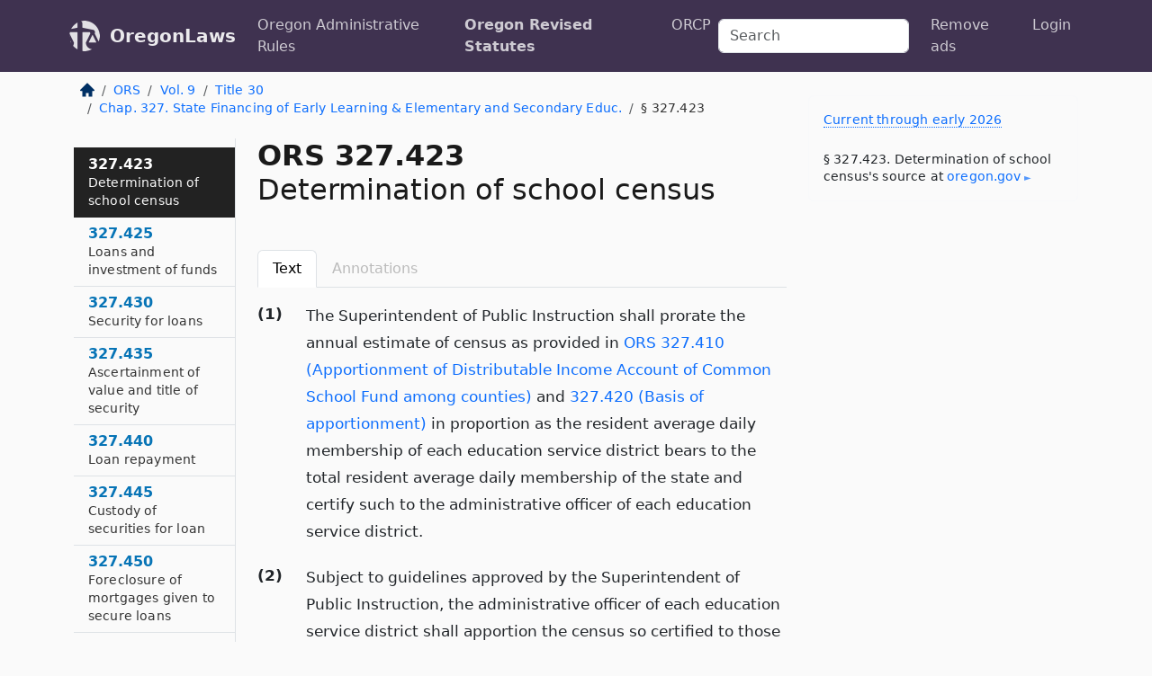

--- FILE ---
content_type: text/html; charset=utf-8
request_url: https://oregon.public.law/statutes/ors_327.423
body_size: 10585
content:
<!DOCTYPE html>
<html lang='en'>
<head>
<meta charset='utf-8'>
<meta content='width=device-width, initial-scale=1, shrink-to-fit=no' name='viewport'>
<meta content='ie=edge' http-equiv='x-ua-compatible'>
  <!-- Google tag (gtag.js) -->
  <script async src="https://www.googletagmanager.com/gtag/js?id=G-H4FE23NSBJ" crossorigin="anonymous"></script>
  <script>
    window.dataLayer = window.dataLayer || [];
    function gtag(){dataLayer.push(arguments);}
    gtag('js', new Date());

    gtag('config', 'G-H4FE23NSBJ');
  </script>

<!-- Metadata -->
<title>ORS 327.423 – Determination of school census</title>
<meta content='The Superintendent of Public Instruction shall prorate the annual estimate of census as provided in ORS 327.410 (Apportionment of Distributable Income Account…' name='description'>

<link rel="canonical" href="https://oregon.public.law/statutes/ors_327.423">

    <!-- Twitter Meta Tags -->
    <meta name="twitter:card"        content="summary">
    <meta name="twitter:site"        content="@law_is_code">
    <meta name="twitter:title"       content="ORS 327.423 – Determination of school census">
    <meta name="twitter:description" content="The Superintendent of Public Instruction shall prorate the annual estimate of census as provided in ORS 327.410 (Apportionment of Distributable Income Account…">

    <!-- Facebook Meta Tags -->
    <meta property="og:type"         content="article">
    <meta property="og:url"          content="https://oregon.public.law/statutes/ors_327.423">
    <meta property="og:title"        content="ORS 327.423 – Determination of school census">
    <meta property="og:determiner"   content="the">
    <meta property="og:description"  content="The Superintendent of Public Instruction shall prorate the annual estimate of census as provided in ORS 327.410 (Apportionment of Distributable Income Account…">

    <meta property="article:author"  content="OR Legislature">

    <meta property="article:section" content="Education and Culture">

    <!-- Apple Meta Tags -->
    <meta property="og:site_name"     content="OregonLaws">

    <!-- LinkedIn Meta Tags -->
    <meta property="og:title"        content="ORS 327.423 – Determination of school census" name="title">

        <!-- Jurisdiction Icon -->

        <meta name="twitter:image"       content="https://oregon.public.law/assets/jurisdiction/oregon-c954d87af14b523b19b292236af483242aa1ca9007e0b96080fd9afcd3928858.png">
        <meta name="twitter:image:alt"   content="Oregon icon">
        
        <link rel="apple-touch-icon"     href="https://oregon.public.law/assets/jurisdiction/256x256/oregon-178e7f7dd689fa81d78879372c59764dd65e7a08331c87f39f8232d2a004a913.png" sizes="256x256" >
        <meta property="og:image"        content="https://oregon.public.law/assets/jurisdiction/256x256/oregon-178e7f7dd689fa81d78879372c59764dd65e7a08331c87f39f8232d2a004a913.png">
        <meta property="og:image:type"   content="image/png">
        <meta property="og:image:width"  content="256">
        <meta property="og:image:height" content="256">
        <meta property="og:image:alt"    content="Oregon icon">

<!-- CSS -->
<link rel="stylesheet" href="/assets/themes/oregon-92aca0990a7ed77f24fd328193eb539293a089948a57c02403d75ac7eafe8316.css">
<!-- Favicons -->
<!-- Platform-independent .ico -->
<link rel="icon" type="image/x-icon" href="/assets/favicon/favicon-1971bb419bcff8b826acfc6d31b7bcdaa84e2b889fb346f139d81d504e21301c.ico">
<!-- Generic Favicon -->
<link rel="icon" type="image/png" href="/assets/favicon/favicon-196x196-1a89cdc4f55cce907983623a3705b278153a4a7c3f4e937224c2f68263cdf079.png" sizes="196x196">
<!-- Apple -->
<link rel="icon" type="image/png" href="/assets/favicon/apple-touch-icon-152x152-34df06b5e2e93efe4b77219bb2f7c625e82b95f0bdadc5b066ec667d56fd329d.png" sizes="196x196">
<!-- Microsoft favicons -->
<meta content='#FFFFFF' name='msapplication-TileColor'>
<meta content='https://newyork.public.law/assets/favicon/mstile-144x144-1ff51a60a42438151b0aa8d2b8ecdaa867d9af9ede744983626c8263eb9051c5.png' name='msapplication-TileImage'>
<meta content='https://newyork.public.law/assets/favicon/mstile-310x150-ae54f5e235f629e5bbc1b3787980a0a0c790ccaaf7e6153f46e35480b9460a78.png' name='msapplication-wide310x150logo'>
<meta content='https://newyork.public.law/assets/favicon/mstile-310x310-c954d87af14b523b19b292236af483242aa1ca9007e0b96080fd9afcd3928858.png' name='msapplication-square310x310logo'>

<!-- Structured Data -->


  <script type="text/javascript" 
          async="async" 
          data-noptimize="1" 
          data-cfasync="false" 
          src="//scripts.pubnation.com/tags/94287298-70cd-4370-b788-e4f2e9fa8c06.js">
  </script>

</head>



<body data-environment="production" data-parent-path="/statutes/ors_chapter_327" data-revision-ruby="2.2.29" data-revision-ts="2.1.14" data-sentry-dsn-javascript="https://bab07efcc3f7485259f5baf1f2b14d4b@o118555.ingest.us.sentry.io/4509024199901184" data-statute-number="327.423">

<!-- Logo and Navbar -->
<nav class='navbar navbar-expand-lg navbar-dark d-print-none' id='top-navbar'>
<div class='container'>
<a class='navbar-brand' href='https://oregon.public.law'>
<img alt="Public.Law logo" height="34" width="34" src="/assets/logo/logo-white-on-transparent-68px-8727330fcdef91e245320acd7eb218bf7c3fc280a9ac48873293e89c65f1557a.png">
</a>
<a class='navbar-brand' href='https://oregon.public.law'>
OregonLaws
</a>
<button aria-controls='navbarSupportedContent' aria-expanded='false' aria-label='Toggle navigation' class='navbar-toggler' data-bs-target='#navbarSupportedContent' data-bs-toggle='collapse' type='button'>
<span class='navbar-toggler-icon'></span>
</button>
<div class='collapse navbar-collapse' id='navbarSupportedContent'>
<ul class='navbar-nav me-auto'>
<li class='nav-item'>
<a class='nav-link' href='/rules'>Oregon Administrative Rules</a>
</li>
<li class='nav-item active'>
<a class='nav-link' href='/statutes'>Oregon Revised Statutes</a>
</li>
<!-- Hack to add the ORCP if this is the Oregon site -->
<li class='nav-item'>
<a class='nav-link' href='/rules-of-civil-procedure'>ORCP</a>
</li>
</ul>
<!-- Small search form -->
<form class="form-inline my-2 my-lg-0 me-2" action="/search" accept-charset="UTF-8" method="get"><input type="search" name="term" id="term" value="" class="form-control mr-sm-2" placeholder="Search" aria-label="Search">
</form>
<ul class='navbar-nav me-right'>
<li class="nav-item rounded ms-1 me-1"><a class="nav-link rounded ms-1 me-1" href="https://www.public.law/pricing">Remove ads</a></li>
<li class="nav-item"><a class="nav-link" href="/users/sign_in">Login</a></li>
</ul>
</div>
</div>
</nav>

<div class='container'>
<div class='row'>
<div class='col-sm-10 col-print-12'>
<div class='d-print-none mb-4'>
  <script type="application/ld+json">
{"@context":"https://schema.org","@type":"BreadcrumbList","itemListElement":[{"@type":"ListItem","position":1,"item":"https://oregon.public.law/","name":"\u003cimg alt=\"Home\" height=\"16\" width=\"16\" src=\"/assets/home-bdfd622f0da71bdae5658d6657246217fd7f910da9dce4be94da15f81e831120.svg\"\u003e"},{"@type":"ListItem","position":2,"item":"https://oregon.public.law/statutes","name":"ORS"},{"@type":"ListItem","position":3,"item":"https://oregon.public.law/statutes/ors_volume_9","name":"Vol. 9"},{"@type":"ListItem","position":4,"item":"https://oregon.public.law/statutes/ors_title_30","name":"Title 30"},{"@type":"ListItem","position":5,"item":"https://oregon.public.law/statutes/ors_chapter_327","name":"Chap. 327. State Financing of Early Learning \u0026 Elementary and Secondary Educ."},{"@type":"ListItem","position":6,"item":"https://oregon.public.law/statutes/ors_327.423","name":"§ 327.423"}]}
</script>

<nav aria-label="breadcrumb">
  <ol class="breadcrumb">
      <li class="breadcrumb-item">
        <a href="https://oregon.public.law/"><img alt="Home" height="16" width="16" src="/assets/home-bdfd622f0da71bdae5658d6657246217fd7f910da9dce4be94da15f81e831120.svg"></a>
      </li>
      <li class="breadcrumb-item">
        <a href="https://oregon.public.law/statutes">ORS</a>
      </li>
      <li class="breadcrumb-item">
        <a href="https://oregon.public.law/statutes/ors_volume_9">Vol. 9</a>
      </li>
      <li class="breadcrumb-item">
        <a href="https://oregon.public.law/statutes/ors_title_30">Title 30</a>
      </li>
      <li class="breadcrumb-item">
        <a href="https://oregon.public.law/statutes/ors_chapter_327">Chap. 327. State Financing of Early Learning &amp; Elementary and Secondary Educ.</a>
      </li>
    
      <li class="breadcrumb-item active" aria-current="page">
        § 327.423
      </li>
  </ol>
</nav> 

</div>


<div class='row'>
<div class='col-sm order-last'>
<article>
<div id='leaf-page-title'>
<h1 id='number_and_name'>
<span class='meta-name-and-number'>
<span class='d-none d-print-inline'>

</span>
ORS 327.423
</span>
<br>
<span id='name'>
Determination of school census
</span>
</h1>
</div>

<hr class='d-none d-print-block top'>
<div class='d-print-none'>
<ul class='nav nav-tabs mb-3' id='sectionTabs' role='tablist'>
<li class='nav-item' role='presentation'>
<a aria-controls='leaf-statute-body' aria-selected='true' class='nav-link active' data-bs-toggle='tab' href='#text-pane' id='text-tab' role='tab'>
Text
</a>
</li>
<li class='nav-item' role='presentation'>
<a aria-controls='annotations' aria-disabled='true' aria-selected='false' class='nav-link disabled' data-bs-toggle='tab' href='#annotations-pane' id='annotations-tab' role='tab' style='color: #bbb'>
Annotations
</a>
</li>
</ul>
</div>
<div class='tab-content' id='sectionTabsContent'>
<div aria-labelledby='text-tab' class='tab-pane fade show active' id='text-pane' role='tabpanel'>
<div id='leaf-statute-body'>
<section class="level-0 non-meta outline"><h2>(1)</h2>The Superintendent of Public Instruction shall prorate the annual estimate of census as provided in <a href="/statutes/ors_327.410">ORS 327.410 (Apportionment of Distributable Income Account of Common School Fund among counties)</a> and <a href="/statutes/ors_327.420">327.420 (Basis of apportionment)</a> in proportion as the resident average daily membership of each education service district bears to the total resident average daily membership of the state and certify such to the administrative officer of each education service district.</section>
<section class="level-0 non-meta outline"><h2>(2)</h2>Subject to guidelines approved by the Superintendent of Public Instruction, the administrative officer of each education service district shall apportion the census so certified to those common school districts reporting to the education service district. The estimated district census determined by this manner shall be deemed applicable to all statutory references to the term “census” or “school-age child” in Oregon Revised Statutes. [Formerly 326.355]</section>
<section class="level-0 non-meta non-outline"></section>
<section class="level-0 non-meta non-outline">Note: <a href="/statutes/ors_327.423">327.423 (Determination of school census)</a> was enacted into law by the Legislative Assembly but was not added to or made a part of ORS chapter 327 or any series therein by legislative action. See Preface to Oregon Revised Statutes for further explanation.</section>

<div class='d-print-none mt-5'>
<hr style='width: 33%; margin-left: 0;'>
<p class='small' style='line-height: 1.4em; letter-spacing: 0.01rem;'>
<cite>
<i>Source:</i>
<i>Section 327.423 — Determination of school census</i>,<code> <a id="footer-source-link" rel="nofollow" href="https://www.oregonlegislature.gov/bills_laws/ors/ors327.html">https://www.&shy;oregonlegislature.&shy;gov/bills_laws/ors/ors327.&shy;html</a></code> (accessed May 26, 2025).
</cite>
</p>
</div>

</div>
</div>
<div aria-labelledby='annotations-tab' class='tab-pane fade' id='annotations-pane' role='tabpanel'>
<div id='annotations'>
<div class='row'>
<div class='col-sm-12'>

</div>
</div>

</div>
</div>
</div>
</article>
</div>
<div class='col-sm-3 order-first d-none d-md-block d-print-none'>
<main class='sticky-top'>
<div class='d-flex flex-column align-items-stretch'>
<div class='list-group list-group-flush scrollarea border-end' id='sibling-nav'>
<a class='list-group-item list-group-item-action' href='ors_327.001' id='n327.001'>327.001<br><span class='name'>Fund for Student Success</span></a>
<a class='list-group-item list-group-item-action' href='ors_327.006' id='n327.006'>327.006<br><span class='name'>Definitions for State School Fund distributions</span></a>
<a class='list-group-item list-group-item-action' href='ors_327.008' id='n327.008'>327.008<br><span class='name'>State School Fund</span></a>
<a class='list-group-item list-group-item-action' href='ors_327.011' id='n327.011'>327.011<br><span class='name'>Description of Local Revenues for purpose of State School Fund distributions</span></a>
<a class='list-group-item list-group-item-action' href='ors_327.013' id='n327.013'>327.013<br><span class='name'>State School Fund distribution computations for school districts</span></a>
<a class='list-group-item list-group-item-action' href='ors_327.016' id='n327.016'>327.016<br><span class='name'>Report related to State School Fund moneys received for English language learner programs</span></a>
<a class='list-group-item list-group-item-action' href='ors_327.019' id='n327.019'>327.019<br><span class='name'>State School Fund distribution computations for education service districts</span></a>
<a class='list-group-item list-group-item-action' href='ors_327.021' id='n327.021'>327.021<br><span class='name'>Percentages and time of payment of apportionments to education service districts</span></a>
<a class='list-group-item list-group-item-action' href='ors_327.022' id='n327.022'>327.022<br><span class='name'>Pediatric Nursing Facility Account</span></a>
<a class='list-group-item list-group-item-action' href='ors_327.023' id='n327.023'>327.023<br><span class='name'>Grants for special and compensatory education programs</span></a>
<a class='list-group-item list-group-item-action' href='ors_327.026' id='n327.026'>327.026<br><span class='name'>State School Fund grant for programs</span></a>
<a class='list-group-item list-group-item-action' href='ors_327.029' id='n327.029'>327.029<br><span class='name'>Allocations for approved recovery schools</span></a>
<a class='list-group-item list-group-item-action' href='ors_327.033' id='n327.033'>327.033<br><span class='name'>Approved transportation costs</span></a>
<a class='list-group-item list-group-item-action' href='ors_327.043' id='n327.043'>327.043<br><span class='name'>When district required to provide transportation</span></a>
<a class='list-group-item list-group-item-action' href='ors_327.061' id='n327.061'>327.061<br><span class='name'>Computation of number of students in average daily membership</span></a>
<a class='list-group-item list-group-item-action' href='ors_327.077' id='n327.077'>327.077<br><span class='name'>Remote small elementary school and small high school determination</span></a>
<a class='list-group-item list-group-item-action' href='ors_327.095' id='n327.095'>327.095<br><span class='name'>Percentages and time of payment of apportionments to school districts</span></a>
<a class='list-group-item list-group-item-action' href='ors_327.097' id='n327.097'>327.097<br><span class='name'>Apportionment where district changed</span></a>
<a class='list-group-item list-group-item-action' href='ors_327.099' id='n327.099'>327.099<br><span class='name'>Adjustment of distribution within fiscal year</span></a>
<a class='list-group-item list-group-item-action' href='ors_327.101' id='n327.101'>327.101<br><span class='name'>Adjustment of distribution between fiscal years</span></a>
<a class='list-group-item list-group-item-action' href='ors_327.102' id='n327.102'>327.102<br><span class='name'>Standard school complaints</span></a>
<a class='list-group-item list-group-item-action' href='ors_327.103' id='n327.103'>327.103<br><span class='name'>Standard school presumed</span></a>
<a class='list-group-item list-group-item-action' href='ors_327.106' id='n327.106'>327.106<br><span class='name'>School districts required to offer kindergarten through grade 12</span></a>
<a class='list-group-item list-group-item-action' href='ors_327.108' id='n327.108'>327.108<br><span class='name'>Post-graduate scholar programs</span></a>
<a class='list-group-item list-group-item-action' href='ors_327.109' id='n327.109'>327.109<br><span class='name'>Procedure if school district or charter school alleged to be involved in religious activity</span></a>
<a class='list-group-item list-group-item-action' href='ors_327.120' id='n327.120'>327.120<br><span class='name'>Correction of errors in apportionments</span></a>
<a class='list-group-item list-group-item-action' href='ors_327.125' id='n327.125'>327.125<br><span class='name'>Superintendent to administer statutes related to state financing of education</span></a>
<a class='list-group-item list-group-item-action' href='ors_327.128' id='n327.128'>327.128<br><span class='name'>Disbursement and expenditures of moneys appropriated or allocated to Department of Education</span></a>
<a class='list-group-item list-group-item-action' href='ors_327.133' id='n327.133'>327.133<br><span class='name'>Reports by districts</span></a>
<a class='list-group-item list-group-item-action' href='ors_327.137' id='n327.137'>327.137<br><span class='name'>Audit reports filed with department</span></a>
<a class='list-group-item list-group-item-action' href='ors_327.141' id='n327.141'>327.141<br><span class='name'>Financial or performance audit initiated by department</span></a>
<a class='list-group-item list-group-item-action' href='ors_327.147' id='n327.147'>327.147<br><span class='name'>Increased allocation when union high school district becomes common school district</span></a>
<a class='list-group-item list-group-item-action' href='ors_327.152' id='n327.152'>327.152<br><span class='name'>Increased allocation when certain merger occurs</span></a>
<a class='list-group-item list-group-item-action' href='ors_327.157' id='n327.157'>327.157<br><span class='name'>Minimum apportionment to school districts affected or not affected by ORS 327.147 and 327.152</span></a>
<a class='list-group-item list-group-item-action' href='ors_327.175' id='n327.175'>327.175<br><span class='name'>Student Investment Account</span></a>
<a class='list-group-item list-group-item-action' href='ors_327.180' id='n327.180'>327.180<br><span class='name'>Allowed uses of grants from Student Investment Account</span></a>
<a class='list-group-item list-group-item-action' href='ors_327.185' id='n327.185'>327.185<br><span class='name'>Application requirements to receive grants from Student Investment Account</span></a>
<a class='list-group-item list-group-item-action' href='ors_327.190' id='n327.190'>327.190<br><span class='name'>Approval of applications to receive grants from the Student Investment Account</span></a>
<a class='list-group-item list-group-item-action' href='ors_327.195' id='n327.195'>327.195<br><span class='name'>Calculations of grant amounts</span></a>
<a class='list-group-item list-group-item-action' href='ors_327.201' id='n327.201'>327.201<br><span class='name'>Financial audits</span></a>
<a class='list-group-item list-group-item-action' href='ors_327.208' id='n327.208'>327.208<br><span class='name'>Technical assistance provided by the Department of Education</span></a>
<a class='list-group-item list-group-item-action' href='ors_327.214' id='n327.214'>327.214<br><span class='name'>Coaching program for grant recipients that do not meet performance growth targets</span></a>
<a class='list-group-item list-group-item-action' href='ors_327.222' id='n327.222'>327.222<br><span class='name'>Intensive program for high needs school districts</span></a>
<a class='list-group-item list-group-item-action' href='ors_327.224' id='n327.224'>327.224<br><span class='name'>Student Success Teams Account</span></a>
<a class='list-group-item list-group-item-action' href='ors_327.235' id='n327.235'>327.235<br><span class='name'>Reports to the Legislative Assembly</span></a>
<a class='list-group-item list-group-item-action' href='ors_327.250' id='n327.250'>327.250<br><span class='name'>Statewide Education Initiatives Account</span></a>
<a class='list-group-item list-group-item-action' href='ors_327.254' id='n327.254'>327.254<br><span class='name'>Statewide Education Initiatives Account uses</span></a>
<a class='list-group-item list-group-item-action' href='ors_327.269' id='n327.269'>327.269<br><span class='name'>Early Learning Account</span></a>
<a class='list-group-item list-group-item-action' href='ors_327.274' id='n327.274'>327.274<br><span class='name'>Early Learning Account uses</span></a>
<a class='list-group-item list-group-item-action' href='ors_327.290' id='n327.290'>327.290<br><span class='name'>Legislative findings relating to student achievement</span></a>
<a class='list-group-item list-group-item-action' href='ors_327.294' id='n327.294'>327.294<br><span class='name'>School Improvement Fund</span></a>
<a class='list-group-item list-group-item-action' href='ors_327.297' id='n327.297'>327.297<br><span class='name'>Grants for activities related to student achievement</span></a>
<a class='list-group-item list-group-item-action' href='ors_327.298' id='n327.298'>327.298<br><span class='name'>Grants for schools that are high poverty and low performing</span></a>
<a class='list-group-item list-group-item-action' href='ors_327.300' id='n327.300'>327.300<br><span class='name'>Definitions for ORS 327.300 to 327.320</span></a>
<a class='list-group-item list-group-item-action' href='ors_327.310' id='n327.310'>327.310<br><span class='name'>Legislative findings</span></a>
<a class='list-group-item list-group-item-action' href='ors_327.320' id='n327.320'>327.320<br><span class='name'>School Facility Improvement Fund</span></a>
<a class='list-group-item list-group-item-action' href='ors_327.330' id='n327.330'>327.330<br><span class='name'>Grants to school districts for construction and maintenance of public school facilities</span></a>
<a class='list-group-item list-group-item-action' href='ors_327.331' id='n327.331'>327.331<br><span class='name'>Allowed student transportation costs</span></a>
<a class='list-group-item list-group-item-action' href='ors_327.333' id='n327.333'>327.333<br><span class='name'>Policy on provision of grants to school districts</span></a>
<a class='list-group-item list-group-item-action' href='ors_327.336' id='n327.336'>327.336<br><span class='name'>Qualifications</span></a>
<a class='list-group-item list-group-item-action' href='ors_327.339' id='n327.339'>327.339<br><span class='name'>Local Option Equalization Grants Account</span></a>
<a class='list-group-item list-group-item-action' href='ors_327.341' id='n327.341'>327.341<br><span class='name'>Grants to provide instructional time during summer</span></a>
<a class='list-group-item list-group-item-action' href='ors_327.344' id='n327.344'>327.344<br><span class='name'>Statewide English Language Learner Program Account</span></a>
<a class='list-group-item list-group-item-action' href='ors_327.345' id='n327.345'>327.345<br><span class='name'>Grants for training English language learner teachers</span></a>
<a class='list-group-item list-group-item-action' href='ors_327.348' id='n327.348'>327.348<br><span class='name'>High Cost Disabilities Account</span></a>
<a class='list-group-item list-group-item-action' href='ors_327.356' id='n327.356'>327.356<br><span class='name'>Definitions for ORS 327.356 and 327.358</span></a>
<a class='list-group-item list-group-item-action' href='ors_327.358' id='n327.358'>327.358<br><span class='name'>Small school district grants</span></a>
<a class='list-group-item list-group-item-action' href='ors_327.359' id='n327.359'>327.359<br><span class='name'>Small School District Supplement Fund</span></a>
<a class='list-group-item list-group-item-action' href='ors_327.362' id='n327.362'>327.362<br><span class='name'>Grants to public charter schools to increase academic achievement for students who have historically experienced academic disparities or who are disabled</span></a>
<a class='list-group-item list-group-item-action' href='ors_327.365' id='n327.365'>327.365<br><span class='name'>Automated external defibrillator grants</span></a>
<a class='list-group-item list-group-item-action' href='ors_327.367' id='n327.367'>327.367<br><span class='name'>Early warning system</span></a>
<a class='list-group-item list-group-item-action' href='ors_327.372' id='n327.372'>327.372<br><span class='name'>Funding for activities related to science, technology, engineering and mathematics education and to career and technical education</span></a>
<a class='list-group-item list-group-item-action' href='ors_327.376' id='n327.376'>327.376<br><span class='name'>Connecting Education to Careers Account</span></a>
<a class='list-group-item list-group-item-action' href='ors_327.380' id='n327.380'>327.380<br><span class='name'>Application for grant</span></a>
<a class='list-group-item list-group-item-action' href='ors_327.385' id='n327.385'>327.385<br><span class='name'>STEM Investment Grant Account</span></a>
<a class='list-group-item list-group-item-action' href='ors_327.390' id='n327.390'>327.390<br><span class='name'>Grants</span></a>
<a class='list-group-item list-group-item-action' href='ors_327.403' id='n327.403'>327.403<br><span class='name'>Definition for ORS 327.405 to 327.480</span></a>
<a class='list-group-item list-group-item-action' href='ors_327.405' id='n327.405'>327.405<br><span class='name'>Common School Fund</span></a>
<a class='list-group-item list-group-item-action' href='ors_327.410' id='n327.410'>327.410<br><span class='name'>Apportionment of Distributable Income Account of Common School Fund among counties</span></a>
<a class='list-group-item list-group-item-action' href='ors_327.420' id='n327.420'>327.420<br><span class='name'>Basis of apportionment</span></a>
<a class='list-group-item list-group-item-action' href='ors_327.423' id='n327.423'>327.423<br><span class='name'>Determination of school census</span></a>
<a class='list-group-item list-group-item-action' href='ors_327.425' id='n327.425'>327.425<br><span class='name'>Loans and investment of funds</span></a>
<a class='list-group-item list-group-item-action' href='ors_327.430' id='n327.430'>327.430<br><span class='name'>Security for loans</span></a>
<a class='list-group-item list-group-item-action' href='ors_327.435' id='n327.435'>327.435<br><span class='name'>Ascertainment of value and title of security</span></a>
<a class='list-group-item list-group-item-action' href='ors_327.440' id='n327.440'>327.440<br><span class='name'>Loan repayment</span></a>
<a class='list-group-item list-group-item-action' href='ors_327.445' id='n327.445'>327.445<br><span class='name'>Custody of securities for loan</span></a>
<a class='list-group-item list-group-item-action' href='ors_327.450' id='n327.450'>327.450<br><span class='name'>Foreclosure of mortgages given to secure loans</span></a>
<a class='list-group-item list-group-item-action' href='ors_327.455' id='n327.455'>327.455<br><span class='name'>Record of purchases by Department of State Lands on foreclosures</span></a>
<a class='list-group-item list-group-item-action' href='ors_327.465' id='n327.465'>327.465<br><span class='name'>Cancellation of unpaid taxes after deed to state in liquidation of loan</span></a>
<a class='list-group-item list-group-item-action' href='ors_327.470' id='n327.470'>327.470<br><span class='name'>Cancellation of taxes on land acquired through foreclosure proceedings</span></a>
<a class='list-group-item list-group-item-action' href='ors_327.475' id='n327.475'>327.475<br><span class='name'>When county court may acquire mortgaged lands deeded to state</span></a>
<a class='list-group-item list-group-item-action' href='ors_327.480' id='n327.480'>327.480<br><span class='name'>Use of Common School Fund moneys to comply with judgment canceling fraudulent deed</span></a>
<a class='list-group-item list-group-item-action' href='ors_327.482' id='n327.482'>327.482<br><span class='name'>Appropriation to reimburse fund for earnings failure</span></a>
<a class='list-group-item list-group-item-action' href='ors_327.484' id='n327.484'>327.484<br><span class='name'>Reimbursement for earnings failure</span></a>
<a class='list-group-item list-group-item-action' href='ors_327.485' id='n327.485'>327.485<br><span class='name'>Education Cash Account</span></a>
<a class='list-group-item list-group-item-action' href='ors_327.490' id='n327.490'>327.490<br><span class='name'>Projects contracted to districts and institutions of higher learning</span></a>
<a class='list-group-item list-group-item-action' href='ors_327.495' id='n327.495'>327.495<br><span class='name'>Appropriation of funds received for certain purposes</span></a>
<a class='list-group-item list-group-item-action' href='ors_327.496' id='n327.496'>327.496<br><span class='name'>Summer Learning Program Account</span></a>
<a class='list-group-item list-group-item-action' href='ors_327.497' id='n327.497'>327.497<br><span class='name'>Legislative findings</span></a>
<a class='list-group-item list-group-item-action' href='ors_327.500' id='n327.500'>327.500<br><span class='name'>Establishment</span></a>
<a class='list-group-item list-group-item-action' href='ors_327.502' id='n327.502'>327.502<br><span class='name'>Officers</span></a>
<a class='list-group-item list-group-item-action' href='ors_327.506' id='n327.506'>327.506<br><span class='name'>Quality education goals</span></a>
<a class='list-group-item list-group-item-action' href='ors_327.511' id='n327.511'>327.511<br><span class='name'>Uniform budget and accounting system</span></a>
<a class='list-group-item list-group-item-action' href='ors_327.520' id='n327.520'>327.520<br><span class='name'>Acceptance and distribution of USDA Foods</span></a>
<a class='list-group-item list-group-item-action' href='ors_327.525' id='n327.525'>327.525<br><span class='name'>School Foods Revolving Account</span></a>
<a class='list-group-item list-group-item-action' href='ors_327.527' id='n327.527'>327.527<br><span class='name'>Summer breakfast and lunch program reimbursement</span></a>
<a class='list-group-item list-group-item-action' href='ors_327.531' id='n327.531'>327.531<br><span class='name'>School breakfast and lunch programs</span></a>
<a class='list-group-item list-group-item-action' href='ors_327.535' id='n327.535'>327.535<br><span class='name'>Participation in school breakfast program</span></a>
<a class='list-group-item list-group-item-action' href='ors_327.537' id='n327.537'>327.537<br><span class='name'>Requirements for providing reimbursable meals</span></a>
<a class='list-group-item list-group-item-action' href='ors_327.540' id='n327.540'>327.540<br><span class='name'>School after-school meal and snack program</span></a>
<a class='list-group-item list-group-item-action' href='ors_327.545' id='n327.545'>327.545<br><span class='name'>Reimbursement amounts for school districts that provide reimbursable meals</span></a>
<a class='list-group-item list-group-item-action' href='ors_327.548' id='n327.548'>327.548<br><span class='name'>Hunger Free Schools Account</span></a>
<a class='list-group-item list-group-item-action' href='ors_327.615' id='n327.615'>327.615<br><span class='name'>State Treasurer as trustee of funds</span></a>
<a class='list-group-item list-group-item-action' href='ors_327.620' id='n327.620'>327.620<br><span class='name'>Review of accounts affecting federal funds</span></a>
<a class='list-group-item list-group-item-action' href='ors_327.635' id='n327.635'>327.635<br><span class='name'>Labor standards required on federally financed school construction</span></a>
<a class='list-group-item list-group-item-action' href='ors_327.645' id='n327.645'>327.645<br><span class='name'>Financing of programs mandated by state and federal programs</span></a>
<a class='list-group-item list-group-item-action' href='ors_327.700' id='n327.700'>327.700<br><span class='name'>Definitions for ORS 327.700 to 327.711</span></a>
<a class='list-group-item list-group-item-action' href='ors_327.705' id='n327.705'>327.705<br><span class='name'>Purpose of ORS 327.700 to 327.711</span></a>
<a class='list-group-item list-group-item-action' href='ors_327.708' id='n327.708'>327.708<br><span class='name'>Legislative findings</span></a>
<a class='list-group-item list-group-item-action' href='ors_327.711' id='n327.711'>327.711<br><span class='name'>Payment of debt service</span></a>
<a class='list-group-item list-group-item-action' href='ors_327.731' id='n327.731'>327.731<br><span class='name'>Education project grants</span></a>
<a class='list-group-item list-group-item-action' href='ors_327.800' id='n327.800'>327.800<br><span class='name'>Goals of strategic investments</span></a>
<a class='list-group-item list-group-item-action' href='ors_327.815' id='n327.815'>327.815<br><span class='name'>Guidance and Support for Post-Secondary Aspirations Program</span></a>
<a class='list-group-item list-group-item-action' href='ors_327.820' id='n327.820'>327.820<br><span class='name'>Connecting to the World of Work Program</span></a>
<a class='list-group-item list-group-item-action' href='ors_327.825' id='n327.825'>327.825<br><span class='name'>Definitions</span></a>
<a class='list-group-item list-group-item-action' href='ors_327.827' id='n327.827'>327.827<br><span class='name'>Early Literacy Success Initiative</span></a>
<a class='list-group-item list-group-item-action' href='ors_327.829' id='n327.829'>327.829<br><span class='name'>Uses of Early Literacy Success School Grants</span></a>
<a class='list-group-item list-group-item-action' href='ors_327.831' id='n327.831'>327.831<br><span class='name'>Eligibility for grants</span></a>
<a class='list-group-item list-group-item-action' href='ors_327.833' id='n327.833'>327.833<br><span class='name'>Grant awards</span></a>
<a class='list-group-item list-group-item-action' href='ors_327.835' id='n327.835'>327.835<br><span class='name'>Reporting requirements</span></a>
<a class='list-group-item list-group-item-action' href='ors_327.837' id='n327.837'>327.837<br><span class='name'>Monitoring by department</span></a>
<a class='list-group-item list-group-item-action' href='ors_327.839' id='n327.839'>327.839<br><span class='name'>Birth Through Five Literacy Plan</span></a>
<a class='list-group-item list-group-item-action' href='ors_327.841' id='n327.841'>327.841<br><span class='name'>Birth Through Five Literacy Fund</span></a>
<a class='list-group-item list-group-item-action' href='ors_327.843' id='n327.843'>327.843<br><span class='name'>Early Literacy Success Community Grant</span></a>
<a class='list-group-item list-group-item-action' href='ors_327.845' id='n327.845'>327.845<br><span class='name'>Early Literacy Success Community Grant Fund</span></a>
<a class='list-group-item list-group-item-action' href='ors_327.850' id='n327.850'>327.850<br><span class='name'>Short title</span></a>
<a class='list-group-item list-group-item-action' href='ors_327.853' id='n327.853'>327.853<br><span class='name'>Definitions for Act</span></a>
<a class='list-group-item list-group-item-action' href='ors_327.856' id='n327.856'>327.856<br><span class='name'>High School Graduation and College and Career Readiness Fund</span></a>
<a class='list-group-item list-group-item-action' href='ors_327.859' id='n327.859'>327.859<br><span class='name'>Apportionments to school districts</span></a>
<a class='list-group-item list-group-item-action' href='ors_327.862' id='n327.862'>327.862<br><span class='name'>Amounts available to fund to be in addition to other amounts available for kindergarten through grade 12 public education</span></a>
<a class='list-group-item list-group-item-action' href='ors_327.865' id='n327.865'>327.865<br><span class='name'>Portion of funds for career and technical education</span></a>
<a class='list-group-item list-group-item-action' href='ors_327.868' id='n327.868'>327.868<br><span class='name'>Portion of funds for college-level educational opportunities for students in high schools</span></a>
<a class='list-group-item list-group-item-action' href='ors_327.871' id='n327.871'>327.871<br><span class='name'>Portion of funds for dropout-prevention strategies in high schools</span></a>
<a class='list-group-item list-group-item-action' href='ors_327.874' id='n327.874'>327.874<br><span class='name'>Requirements for use of moneys received by school districts</span></a>
<a class='list-group-item list-group-item-action' href='ors_327.877' id='n327.877'>327.877<br><span class='name'>School district qualifications for apportionments</span></a>
<a class='list-group-item list-group-item-action' href='ors_327.880' id='n327.880'>327.880<br><span class='name'>Failure to meet qualifications</span></a>
<a class='list-group-item list-group-item-action' href='ors_327.883' id='n327.883'>327.883<br><span class='name'>Rules for eligibility requirements, biennial plan guidelines, biennial plan submission deadlines, reporting criteria and audit processes</span></a>
<a class='list-group-item list-group-item-action' href='ors_327.886' id='n327.886'>327.886<br><span class='name'>Retention of moneys for administrative costs of department</span></a>
<a class='list-group-item list-group-item-action' href='ors_327.889' id='n327.889'>327.889<br><span class='name'>Retention of moneys for administrative costs of school districts</span></a>
<a class='list-group-item list-group-item-action' href='ors_327.892' id='n327.892'>327.892<br><span class='name'>Oversight and accountability by department</span></a>
<a class='list-group-item list-group-item-action' href='ors_327.895' id='n327.895'>327.895<br><span class='name'>Financial and program audits by Secretary of State</span></a>
<a class='list-group-item list-group-item-action' href='ors_327.910' id='n327.910'>327.910<br><span class='name'>Coordination between Department of Education and Oregon FFA Association for agricultural education courses</span></a>
<a class='list-group-item list-group-item-action' href='ors_327.915' id='n327.915'>327.915<br><span class='name'>Grants to manage programs of study in agricultural science and technology</span></a>

</div>
</div>
</main>
</div>

</div>

</div>
<div class='col-sm-2 d-print-none d-none d-lg-block'>
<!-- Right Side Bar -->
<div class='card border-light mb-1 mt-3'>
<div class='card-body'>
<p class='mb-1 card-text small' style='line-height: 1.5em; letter-spacing: 0.01rem'>
<a class='currency-modal-link' data-bs-target='#currencyModal' data-bs-toggle='modal'>
Current through early 2026
</a>
</p>
<p class='card-text mt-4 small' style='line-height: 1.4em; letter-spacing: 0.01rem'>
<cite>
§ 327.423. Determination of school census's source at
<a class="source-link external" rel="nofollow" href="https://www.oregonlegislature.gov/bills_laws/ors/ors327.html">oregon​.gov</a>
</cite>
</p>
</div>
</div>






</div>
</div>
<hr class='bottom'>
<footer>
<div class='d-print-none'>
<div class='row'>
<div class='col-sm-3' id='stay-connected'>
<h2>Stay Connected</h2>
<p>
Join thousands of people who receive monthly site updates.
</p>
<p>
<a class='btn btn-primary' href='https://eepurl.com/dqx2dj' id='temp-subscribe' role='button'>Subscribe</a>
</p>
<p id='social-icons'>
<a href="https://www.instagram.com/law.is.code/"><img alt="Instagram" loading="lazy" decoding="async" height="50" width="50" src="/assets/social/instagram-logo-840401f66d7e41fb9696f8e077c49b550e669a1a613e2612a7ba18aa2c53776d.svg"></a>
<a href="https://www.facebook.com/PublicDotLaw"><img alt="Facebook" loading="lazy" decoding="async" height="50" width="50" src="/assets/social/facebook-logo-button-a44d2115afa1417c74235fd98657a42b6602af1b47332364fa6627a80e5a61ff.svg"></a>
<a href="https://twitter.com/law_is_code"><img alt="Twitter" loading="lazy" decoding="async" height="50" width="50" src="/assets/social/twitter-logo-button-39f7c16ed398ca50006cd9a20dc33da44f7110bc26dbe7ec8980cbd9fc44cdc6.svg"></a>
<a href="https://github.com/public-law/"><img alt="Our GitHub Page" loading="lazy" decoding="async" height="50" width="50" src="/assets/social/github-logo-b4302181192a1d29bb4b020699926827cea1717d423541ad0ec8b318cda6ff97.svg"></a>
</p>
</div>
<div class='col-sm-4'>
<h2>Get Legal Help</h2>
<p class='mb-4'>
The <a class="external" href="https://www.osbar.org/index.html">Oregon State Bar</a> runs a service for finding
an attorney in good standing. Initial consultations
are usually free or discounted: <a class="external" href="https://www.osbar.org/public/ris/">Lawyer Referral Service</a>
</p>
<h2>Committed to Public Service</h2>
<p>
We will always provide free access to the current law. In addition,
<a href='https://blog.public.law/automatic-upgrade-for-non-profit-educational-and-govt-users/'>we provide special support</a>
for non-profit, educational, and government users. Through social
entre­pre­neurship, we’re lowering the cost of legal services and
increasing citizen access.
</p>
</div>
<div class='col-sm-5'>
<nav>
<h2>Navigate</h2>
<div class='row'>
<div class='col-sm-4'>
<ul class='compact'>
<li class='mb-2'><a href="https://www.public.law/legal-help-services">Find a Lawyer</a></li>
<li class='mb-2'><a href="https://blog.public.law">Blog</a></li>
<li class='mb-2'><a href="https://www.public.law/about-us">About Us</a></li>
<li class='mb-2'><a href="https://www.public.law/api-info">API</a></li>
<li class='mb-2'><a href="https://www.public.law/contact-us">Contact Us</a></li>
<li class='mb-2'><a href="https://www.public.law/blog">Reports</a></li>
<li class='mb-2'><a href="https://www.public.law/sources">Secondary Sources</a></li>
<li class='mb-2'><a href="https://www.public.law/privacy-policy">Privacy Policy</a></li>
</ul>
</div>
<div class='col-sm-8'>
<table class='table table-sm table-borderless table-light'>
<tbody>
<tr>
<th>California:</th>
<td><a href="https://california.public.law/codes">Codes</a></td>
</tr>
<tr>
<th>Colorado:</th>
<td><a href="https://colorado.public.law/statutes">C.R.S.</a></td>
</tr>
<tr>
<th>Florida:</th>
<td><a href="https://florida.public.law/statutes">Statutes</a></td>
</tr>
<tr>
<th>Nevada:</th>
<td><a href="https://nevada.public.law/statutes">NRS</a></td>
</tr>
<tr>
<th>New York:</th>
<td><a href="https://newyork.public.law/laws">Laws</a></td>
</tr>
<tr>
<th>Oregon:</th>
<td><a href="https://oregon.public.law/rules">OAR</a>, <a href="https://oregon.public.law/statutes">ORS</a></td>
</tr>
<tr>
<th>Texas:</th>
<td><a href="https://texas.public.law/statutes">Statutes</a></td>
</tr>
<tr>
<th>World:</th>
<td><a href="https://www.public.law/world/rome_statute">Rome Statute</a>, <a href="https://www.public.law/dictionary">International Dictionary</a></td>
</tr>
</tbody>
</table>
</div>
</div>
</nav>
</div>
</div>

</div>
<div class='d-none d-print-block'>
<p class='small'>
<i>Location:</i>
<code>https://oregon.public.law/statutes/ors_327.423</code>
</p>
<p class='small'>
<i>Original Source:</i>
<i>Section 327.423 — Determination of school census</i>,
<code>https://www.&shy;oregonlegislature.&shy;gov/bills_laws/ors/ors327.&shy;html</code>
(last ac&shy;cessed May 10, 2025).
</p>

</div>
</footer>

<!-- Modal -->
<div class="modal fade" id="intentionallyBlankModal" tabindex="-1" aria-labelledby="intentionallyBlankModalLabel" aria-hidden="true">
    <div class="modal-dialog modal-dialog-centered">
      <div class="modal-content">
        <div class="modal-header">
          <h5 class="modal-title" id="intentionallyBlankModalLabel">Blank Outline Levels</h5>
          <button type="button" class="close" data-bs-dismiss="modal" aria-label="Close">
            <span aria-hidden="true">&times;</span>
          </button>
        </div>
        <div class="modal-body">
          <p>
          The legislature occasionally skips outline levels.
          For example:
          </p>

<pre>(3) A person may apply [...]
(4)(a) A person petitioning for relief [...]</pre>

          <p>
            In this example, <strong>(3)</strong>, <strong>(4)</strong>,
            and <strong>(4)(a)</strong> are all outline levels, but 
            <strong>(4)</strong> was
            omitted by its authors. It's only implied. This presents an
            interesting challenge when laying out the text. We've
            decided to display a blank section with this note, in order
            to aide readability.
          </p>

          <div class="alert alert-info" role="alert">
            <strong>Trust but verify.</strong>
              <cite>
                <a class="source-link external" rel="nofollow" href="https://www.oregonlegislature.gov/bills_laws/ors/ors327.html">Here is the original source for section 327.423</a>
              </cite>
          </div>

          <p>
            Do you have an opinion about this solution?
            <a href="https://www.public.law/contact-us">Drop us a line.</a>
          </p>
        </div>
        <div class="modal-footer">
          <button type="button" class="btn btn-primary" data-bs-dismiss="modal">Close</button>
        </div>
      </div>
    </div>
  </div>

</div>
    <script src="https://js.sentry-cdn.com/bab07efcc3f7485259f5baf1f2b14d4b.min.js" crossorigin="anonymous"></script>

<script src="/assets/application-8807a6c505c369ecf132761755ed2343e2aa03aad8dedd9e32a7ca33c042fd94.js" type="module"></script>
<div aria-hidden='true' aria-labelledby='currencyModalTitle' class='modal fade' id='currencyModal' role='dialog' tabindex='-1'>
<div class='modal-dialog modal-lg' role='document'>
<div class='modal-content'>
<div class='modal-header'>
<h5 class='modal-title' id='currencyModalTitle'>ORS Timeline</h5>
<button aria-label='Close' class='btn-close' data-bs-dismiss='modal' type='button'></button>
</div>
<div class='modal-body text-start'>
<p>
This online publication of the ORS is up to date through
early 2026.
It consists of;
</p>
<ul class='mb-5'>
<li>
the
<strong>2023 edition</strong>
of the ORS, and
</li>
<li>
changes from the
<strong>2024 regular session.</strong>
</li>
</ul>
<p>
Here's how the legislature
<a class="external" href="https://www.oregonlegislature.gov/bills_laws/Pages/ORS.aspx">describes the process</a>
</p>
<div class='alert alert-primary'>
<p>
  The ORS is published every two years. Each edition incorporates all laws, 
  and changes to laws, enacted by the Legislative Assembly through the 
  odd-numbered year regular session referenced in the volume titles for that 
  edition.
</p>
<p>
  The 2023 Edition does not include changes to the law enacted during the
  2024 regular session of the Eighty-second
  Legislative Assembly. Changes to the law by the 2024 regular session
  will be reflected in the 2025 Edition of Oregon Revised Statutes.…
</p>
<p>
  The 2025 Edition will be available online in early 2026.
</p>

</div>
</div>
<div class='modal-footer'>
<button class='btn btn-primary' data-bs-dismiss='modal' type='button'>Close</button>
</div>
</div>
</div>
</div>

</body>

</html>
